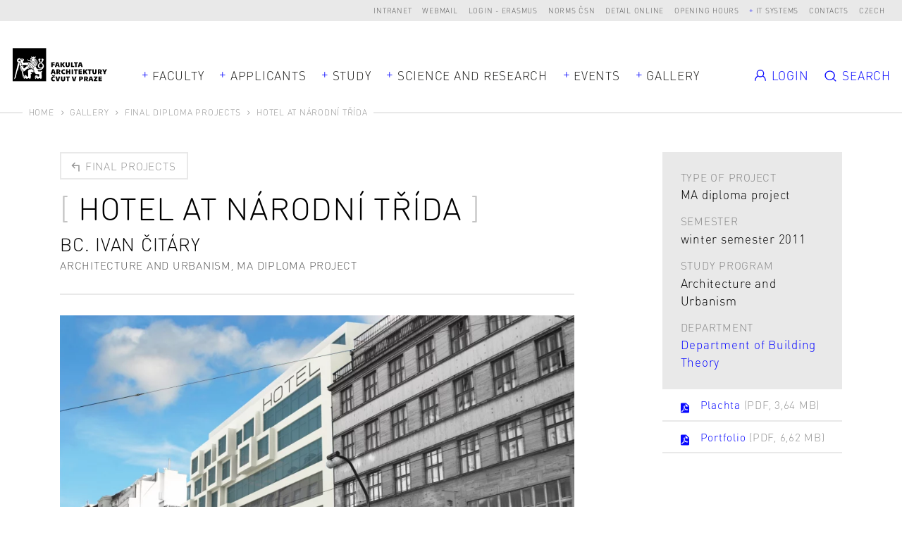

--- FILE ---
content_type: text/html; charset=UTF-8
request_url: https://www.fa.cvut.cz/en/gallery/diploma-projects/5291-hotel-at-narodni-trida
body_size: 8512
content:
<!DOCTYPE html>
<!--[if lt IE 8 ]><html lang="en" class="no-js ie ie7"> <![endif]-->
<!--[if lt IE 9 ]><html lang="en" class="no-js ie ie8"> <![endif]-->
<!--[if lt IE 10 ]><html lang="en" class="no-js ie ie9"> <![endif]-->
<!--[if (gte IE 10)|!(IE)]><!--><html lang="en"> <!--<![endif]-->
	<head>

		<!-- META -->
		<title>HOTEL  AT NÁRODNÍ TŘÍDA - FA ČVUT</title><meta name="viewport" content="width=device-width,initial-scale=1" />
<meta http-equiv="x-ua-compatible" content="ie=edge" />
<meta name="author" content="portadesign.cz" />
<meta property="twitter:card" content="summary_large_image" />
<meta property="og:url" content="https://www.fa.cvut.cz/en/gallery/diploma-projects/5291-hotel-at-narodni-trida" />
<meta property="og:title" content="Final diploma projects" />
<meta property="twitter:title" content="Final diploma projects" />
<meta property="og:description" content="label_official_web_presentation" />
<meta property="twitter:description" content="label_official_web_presentation" />

		<!-- CSS -->
		<link href="/cache-buster-1737625475/static/css/styles.css" media="screen" rel="stylesheet" type="text/css" />
		<link rel="apple-touch-icon" sizes="180x180" href="/static/images/favicon/apple-touch-icon.png">
		<link rel="icon" type="image/png" sizes="32x32" href="/static/images/favicon/favicon-32x32.png">
		<link rel="icon" type="image/png" sizes="16x16" href="/static/images/favicon/favicon-16x16.png">
		<link rel="manifest" href="/static/images/favicon/site.webmanifest">
		<link rel="mask-icon" href="/static/images/favicon/safari-pinned-tab.svg" color="#000000">
		<link rel="shortcut icon" href="/static/images/favicon/favicon.ico">
		<meta name="msapplication-TileColor" content="#000000">
		<meta name="msapplication-config" content="/static/images/favicon/browserconfig.xml">
		<meta name="theme-color" content="#000000">
	
<!-- Google Tag Manager -->
<script>
    window.dataLayer = window.dataLayer || [];
    function gtag() { window.dataLayer.push(arguments); }
    gtag('consent', 'default', {
        'ad_storage': 'denied',
        'analytics_storage': 'denied',
        'wait_for_update': 500
    });
</script>

<script>(function(w,d,s,l,i){w[l]=w[l]||[];w[l].push({'gtm.start':
new Date().getTime(),event:'gtm.js'});var f=d.getElementsByTagName(s)[0],
j=d.createElement(s),dl=l!='dataLayer'?'&l='+l:'';j.async=true;j.src=
'https://www.googletagmanager.com/gtm.js?id='+i+dl;f.parentNode.insertBefore(j,f);
})(window,document,'script','dataLayer','GTM-K2FQFQK');</script>
<!-- End Google Tag Manager -->
</head>
	<body>


<!-- Google Tag Manager (noscript) -->
<noscript><iframe src="https://www.googletagmanager.com/ns.html?id=GTM-K2FQFQK"
height="0" width="0" style="display:none;visibility:hidden"></iframe></noscript>
<!-- End Google Tag Manager (noscript) -->

		<div id="flash-messages">
			<div class="container">
		</div>
		</div>

		


		<header>
	<div class="top-nav">
		<div class="container-fluid">
			<div class="row">
				<div class="col-12">
					<ul class="dropdown-trigs-wrap">
						

			
			<li>
			<a href="https://intranet.fa.cvut.cz" title="Intranet" target="_blank">Intranet</a>
		</li>
			<li>
			<a href="https://outlook.office365.com" title="Webmail" target="_blank">Webmail</a>
		</li>
			<li>
			<a href="/login-erasmus" title="Login - Erasmus" target="_self">Login - Erasmus</a>
		</li>
			<li>
			<a href="https://csnonlinefirmy.agentura-cas.cz/shibboleth" title="Norms ČSN" target="_blank">Norms ČSN</a>
		</li>
			<li>
			<a href="http://knihovna.cvut.cz/katalogy-a-databaze/prehled-databazi/katalog-informacnich-zdroju#detail-inspiration" title="Detail online" target="_blank">Detail online</a>
		</li>
			<li>
			<a href="/en/faculty/for-employees/opening-hours" title="Opening hours" target="_blank">Opening hours</a>
		</li>
				<li>
			<a class="dropdown-trig" data-dropdown="dalsi-dropdown" href="javascript:void(0);" title="IT systems" target="_self">IT systems</a>
			<div class="dropdown" id="dalsi-dropdown">
				<ul class="dropdown-nav">
											<li>
							<a href="https://kos.cvut.cz/" title="KOS" target="_blank">KOS</a>
						</li>
											<li>
							<a href="https://moodle-vyuka.cvut.cz/" title="Moodle" target="_blank">Moodle</a>
						</li>
											<li>
							<a href="https://usermap.cvut.cz" title="Usermap" target="_blank">Usermap</a>
						</li>
											<li>
							<a href="https://www.ruv.cz/app/" title="RUV" target="_blank">RUV</a>
						</li>
											<li>
							<a href="https://rezervace.fa.cvut.cz" title="Reservation" target="_blank">Reservation</a>
						</li>
											<li>
							<a href="https://v3s.cvut.cz" title="V3S" target="_blank">V3S</a>
						</li>
									</ul>
			</div>
		</li>
	

						<li>
	<a href="/en/contacts" title="Contacts" target="_self">Contacts</a>
</li>
<li><a href="/cs/galerie/diplomove-prace/5291-hotel-na-narodni-tride" title="Czech" target="_self">Czech</a></li>
<!-- PORTA DEFAULT LANGUAGE SWITCH MARKUP
<div class="lng">
	<ul>
			</ul>
</div>
-->
					</ul>
				</div>
			</div>
		</div>
	</div>
	<div class="header">
		<a href="/en" title="about" target="_self">
			<img src="/static/images/logo-facvut.svg" class="logo" alt="FA ČVUT">
		</a>
		<div class="container">
			<div class="row align-items-center">
				<div class="col-12 mobile-nav-wrap">
					
		<nav class="main-nav dropdown-trigs-wrap" role="navigation">
		<ul class="main-nav-list">
							<li class="dropdown-relative">
					<a href="javascript:void(0);" title="Faculty" target="_self" class="dropdown-trig" data-dropdown="fakulta-dropdown">Faculty</a>
					<div class="dropdown dropdown-wide dropdown-simple dropdown-center" id="fakulta-dropdown">
						<div class="dropdown-cols">
							<div class="dropdown-col">
								<ul class="dropdown-nav">
																			<li>
											<a href="/en/faculty/about-faculty" title="About the Faculty" target="_self">About the Faculty</a>
										</li>
																			<li>
											<a href="/en/faculty/people" title="People" target="_self">People</a>
										</li>
																			<li>
											<a href="/en/faculty/organisational-structure" title="Organisational Structure" target="_self">Organisational Structure</a>
										</li>
																			<li>
											<a href="/en/faculty/departments" title="Departments" target="_self">Departments</a>
										</li>
																			<li>
											<a href="/en/faculty/official-notice-board" title="Official Notice Board" target="_self">Official Notice Board</a>
										</li>
																			<li>
											<a href="/en/faculty/equal-fa" title="FA equal to all" target="_self">FA equal to all</a>
										</li>
																			<li>
											<a href="/en/faculty/for-employees" title=" For employees" target="_self"> For employees</a>
										</li>
																			<li>
											<a href="/en/faculty/alumni" title="Alumni" target="_self">Alumni</a>
										</li>
																			<li>
											<a href="/en/faculty/faq" title="FAQ" target="_self">FAQ</a>
										</li>
																	</ul>
							</div>
						</div>
					</div>
				</li>
										<li>
					<a href="javascript:void(0);" title="Applicants" target="_self" class="dropdown-trig" data-dropdown="uchazeci-dropdown">Applicants</a>
					<div class="dropdown dropdown-full-width" id="uchazeci-dropdown">
						<div class="dropdown-cols">
																																<div class="dropdown-col dropdown-col-bg">
										<p class="dropdown-head subdropdown-trig" data-dropdown="uchazeci-0-dropdown">
	Admission</p>
<ul class="dropdown-nav subdropdown" id="uchazeci-0-dropdown">
					<li>
			<a href="/en/applicants/admission/application-form" title="Application form" target="_self">Application form</a>
		</li>
					<li>
			<a href="/en/applicants/admission/admission-procedure" title="Admission procedure" target="_self">Admission procedure</a>
		</li>
					<li>
			<a href="/en/applicants/admission/open-house-days" title="Open House Days" target="_self">Open House Days</a>
		</li>
					<li>
			<a href="/en/applicants/admission/tuition-fees" title="Tuition Fees" target="_self">Tuition Fees</a>
		</li>
					<li>
			<a href="/en/applicants/admission/health-insurance" title="Health Insurance" target="_self">Health Insurance</a>
		</li>
					<li>
			<a href="/en/applicants/admission/scholarships" title="Scholarships" target="_self">Scholarships</a>
		</li>
					<li>
			<a href="/en/applicants/admission/special-needs-students" title="Special Needs Students" target="_self">Special Needs Students</a>
		</li>
					<li>
			<a href="/en/applicants/admission/master-s-degrees" title="Master’s degrees" target="_self">Master’s degrees</a>
		</li>
	</ul>
									</div>
																																								<div class="dropdown-col">
										<p class="dropdown-head subdropdown-trig" data-dropdown="uchazeci-1-dropdown">
	Why Choose FA</p>
<ul class="dropdown-nav subdropdown" id="uchazeci-1-dropdown">
					<li>
			<a href="/en/applicants/why-choose-fa/get-to-know-the-fa" title="Get to Know the FA" target="_self">Get to Know the FA</a>
		</li>
					<li>
			<a href="/en/applicants/why-choose-fa/studying-at-the-fa" title="Studying at the FA" target="_self">Studying at the FA</a>
		</li>
					<li>
			<a href="/en/applicants/why-choose-fa/graduate-employment" title="Graduate Employment" target="_self">Graduate Employment</a>
		</li>
					<li>
			<a href="/en/applicants/why-choose-fa/student-life" title="Student Life" target="_self">Student Life</a>
		</li>
					<li>
			<a href="/en/applicants/why-choose-fa/in-your-own-words" title="In Your Own Words" target="_self">In Your Own Words</a>
		</li>
					<li>
			<a href="/en/applicants/why-choose-fa/international-student-club" title="International Student Club" target="_self">International Student Club</a>
		</li>
	</ul>
									</div>
																														<div class="dropdown-col dropdown-col-wrap">
																													<div class="dropdown-col">
																							<p class="dropdown-head subdropdown-trig" data-dropdown="uchazeci-2-dropdown">
	Ph.D. Degrees</p>
<ul class="dropdown-nav subdropdown" id="uchazeci-2-dropdown">
					<li>
			<a href="/en/applicants/phd-degrees/architecture-and-urbannism-phd-" title="Architecture and Urbanism (Ph.D.)" target="_self">Architecture and Urbanism (Ph.D.)</a>
		</li>
					<li>
			<a href="/en/applicants/phd-degrees/smart-cities" title="Smart cities (Ph.D.)" target="_self">Smart cities (Ph.D.)</a>
		</li>
	</ul>
																					</div>
																													<div class="dropdown-col">
																							<p class="dropdown-head subdropdown-trig" data-dropdown="uchazeci-3-dropdown">
	Lifelong Learning</p>
<ul class="dropdown-nav subdropdown" id="uchazeci-3-dropdown">
					<li>
			<a href="/en/applicants/lifelong-learning/list-of-courses" title="List of Courses" target="_self">List of Courses</a>
		</li>
	</ul>
																					</div>
																	</div>
																				</div>
					</div>
				</li>
										<li>
					<a href="javascript:void(0);" title="Study" target="_self" class="dropdown-trig" data-dropdown="studium-dropdown">Study</a>
					<div class="dropdown dropdown-study dropdown-full-width " id="studium-dropdown">
						<div class="dropdown-cols">
																																<div class="dropdown-col dropdown-col-bg">
										<p class="dropdown-head subdropdown-trig" data-dropdown="studium-0-dropdown">
	General</p>
<ul class="dropdown-nav subdropdown" id="studium-0-dropdown">
					<li>
			<a href="/en/study/general/academic-calendar" title="Academic Calendar" target="_self">Academic Calendar</a>
		</li>
					<li>
			<a href="/en/study/general/international-students" title="International Students" target="_self">International Students</a>
		</li>
					<li>
			<a href="/en/study/general/doctoral-degree" title="Doctoral Students" target="_self">Doctoral Students</a>
		</li>
					<li>
			<a href="/en/study/general/international-office" title="International Office" target="_self">International Office</a>
		</li>
					<li>
			<a href="/en/study/general/study-plans" title="Study plans" target="_self">Study plans</a>
		</li>
					<li>
			<a href="/en/study/general/study-regulations" title="Study Regulations" target="_self">Study Regulations</a>
		</li>
					<li>
			<a href="/en/study/general/faq" title="FAQ" target="_self">FAQ</a>
		</li>
					<li>
			<a href="/en/study/general/study-guide" title="Study Guides" target="_self">Study Guides</a>
		</li>
					<li>
			<a href="/en/study/general/study-abroad" title="Study Abroad" target="_self">Study Abroad</a>
		</li>
					<li>
			<a href="/en/study/general/scholarships" title="Scholarships" target="_self">Scholarships</a>
		</li>
					<li>
			<a href="/en/study/general/lifelong-learning" title="Lifelong Learning" target="_self">Lifelong Learning</a>
		</li>
					<li>
			<a href="/en/study/general/lecture-recordings" title="Lecture Recordings" target="_self">Lecture Recordings</a>
		</li>
	</ul>
									</div>
																																								<div class="dropdown-col">
										<p class="dropdown-head subdropdown-trig" data-dropdown="studium-1-dropdown">
	Architecture and Urbanism</p>
<ul class="dropdown-nav subdropdown" id="studium-1-dropdown">
					<li>
			<a href="/en/study/architecture-and-urbanism/timetables" title="Timetables" target="_self">Timetables</a>
		</li>
					<li>
			<a href="/en/study/architecture-and-urbanism/study-plan" title="Study Plan" target="_self">Study Plan</a>
		</li>
					<li>
			<a href="/en/study/architecture-and-urbanism/courses" title="Courses" target="_self">Courses</a>
		</li>
					<li>
			<a href="/en/study/architecture-and-urbanism/studios" title="Studios" target="_self">Studios</a>
		</li>
					<li>
			<a href="/en/study/architecture-and-urbanism/state-exam" title="State Exam" target="_self">State Exam</a>
		</li>
					<li>
			<a href="/en/study/architecture-and-urbanism/control-test-of-ba-knowledge" title="Control test of BA knowledge" target="_self">Control test of BA knowledge</a>
		</li>
	</ul>
									</div>
																																								<div class="dropdown-col">
										<p class="dropdown-head subdropdown-trig" data-dropdown="studium-2-dropdown">
	Design</p>
<ul class="dropdown-nav subdropdown" id="studium-2-dropdown">
					<li>
			<a href="/en/study/design/timetables" title="Timetables" target="_self">Timetables</a>
		</li>
					<li>
			<a href="/en/study/design/study-plan" title="Study Plan" target="_self">Study Plan</a>
		</li>
					<li>
			<a href="/en/study/design/courses" title="Courses" target="_self">Courses</a>
		</li>
					<li>
			<a href="/en/study/design/studios" title="Studios" target="_self">Studios</a>
		</li>
					<li>
			<a href="/en/study/design/state-exam" title="State Exam" target="_self">State Exam</a>
		</li>
	</ul>
									</div>
																																								<div class="dropdown-col">
										<p class="dropdown-head subdropdown-trig" data-dropdown="studium-3-dropdown">
	Landscape Architecture</p>
<ul class="dropdown-nav subdropdown" id="studium-3-dropdown">
					<li>
			<a href="/en/study/landscape-architecture/timetables" title="Timetables" target="_self">Timetables</a>
		</li>
					<li>
			<a href="/en/study/landscape-architecture/study-plan" title="Study Plan" target="_self">Study Plan</a>
		</li>
					<li>
			<a href="/en/study/landscape-architecture/courses" title="Courses" target="_self">Courses</a>
		</li>
					<li>
			<a href="/en/study/landscape-architecture/studios" title="Studios" target="_self">Studios</a>
		</li>
					<li>
			<a href="/en/study/landscape-architecture/state-exam" title="State Exam" target="_self">State Exam</a>
		</li>
	</ul>
									</div>
																					</div>
					</div>
				</li>
										<li class="dropdown-relative">
					<a href="javascript:void(0);" title="Science and Research" target="_self" class="dropdown-trig" data-dropdown="vyzkum-dropdown">Science and Research</a>
					<div class="dropdown dropdown-wide dropdown-simple" id="vyzkum-dropdown">
						<div class="dropdown-cols">
							<div class="dropdown-col">
								<ul class="dropdown-nav">
																			<li>
											<a href="/en/science-and-research/research-at-the-fa" title="Research at the FA" target="_self">Research at the FA</a>
										</li>
																			<li>
											<a href="/en/science-and-research/research-areas" title="Research Areas" target="_self">Research Areas</a>
										</li>
																			<li>
											<a href="/en/science-and-research/research-projects" title="Research Projects" target="_self">Research Projects</a>
										</li>
																			<li>
											<a href="/en/science-and-research/publications" title="Publications" target="_self">Publications</a>
										</li>
																			<li>
											<a href="/en/science-and-research/phd-programmes" title="Ph.D. programmes" target="_self">Ph.D. programmes</a>
										</li>
																			<li>
											<a href="/en/science-and-research/research-support" title="Support for Science, Research and Artistic Activities" target="_self">Support for Science, Research and Artistic Activities</a>
										</li>
																			<li>
											<a href="/en/science-and-research/cooperation" title="Cooperation" target="_self">Cooperation</a>
										</li>
																			<li>
											<a href="/en/science-and-research/development" title="Development, Construction and Grants" target="_self">Development, Construction and Grants</a>
										</li>
																	</ul>
							</div>
						</div>
					</div>
				</li>
										<li>
					<a href="javascript:void(0);" title="Events" target="_self" class="dropdown-trig" data-dropdown="aktualne-dropdown">Events</a>
					<div class="dropdown dropdown-full-width" id="aktualne-dropdown">
						<div class="dropdown-cols">
							<div class="dropdown-col dropdown-col-bg mobile-nav-hidden">
								<p class="dropdown-head subdropdown-trig" data-dropdown="news-dropdown">
	Summary</p>
<ul class="dropdown-nav subdropdown" id="news-dropdown">
					<li>
			<a href="/en/events/agenda" title="Agenda" target="_self">Agenda</a>
		</li>
					<li>
			<a href="/en/events/news" title="News" target="_self">News</a>
		</li>
					<li>
			<a href="/en/events/references" title="References" target="_self">References</a>
		</li>
					<li>
			<a href="/en/events/interviews" title="Interviews" target="_self">Interviews</a>
		</li>
	</ul>
							</div>
															<div class="dropdown-col mobile-nav-hidden">
									<p class="dropdown-head mobile-nav-link-wrap">
										<a href="javascript:void(0);" title="" target="_self" class="mobile-nav-link">Upcoming events</a>
									</p>
									<ul class="dropdown-nav dropdown-events events">
																					<li>
																			<div class="item-inner">
									<div class="item-img">
						<img width="105" height="105" alt="" src="/aktualne/harmonogram/image-thumb__17284__EventPreviewImage/fa_harmonogram_piktogram_10_obhajoba.webp" srcset="/aktualne/harmonogram/image-thumb__17284__EventPreviewImage/fa_harmonogram_piktogram_10_obhajoba.webp 1x, /aktualne/harmonogram/image-thumb__17284__EventPreviewImage/fa_harmonogram_piktogram_10_obhajoba@2x.webp 2x" />					</div>
								<p class="item-date">Mo 19/1 - 23/1/2026</p>
				<a rel="events-header" href="#event-114265" class="item-link modal-event-trigger" target="_self" data-url="/en/events/agenda/114265-ph-d-dissertation-defense-and-state-doctoral-exam" data-title="Ph.D. Dissertation defense and State doctoral exam">
					<h3 class="item-title item-title-hl">
						<span>Ph.D. Dissertation defense and State doctoral exam</span>
					</h3>
				</a>
													<div class="item-labels">
													<a href="" title="Academic Calendar" target="_self" class="item-label">Academic Calendar</a>
											</div>
							</div>
			
			<div class="modal-box modal-event" id="event-114265">
		<div class="modal-content">
			<div class="modal-event-head">
									<div class="modal-event-date">
						<p class="modal-event-title">
							When						</p>
						<p>
							Mo 19/1 - 23/1/2026						</p>
					</div>
																	<div class="modal-event-categories">
													<a  href="" title="Academic Calendar" target="_self" class="item-label">Academic Calendar</a>
											</div>
							</div>
			<div class="modal-event-text">
									<div class="modal-event-img">
						<img width="105" height="105" alt="" src="/aktualne/harmonogram/image-thumb__17284__EventPreviewImage/fa_harmonogram_piktogram_10_obhajoba.webp" srcset="/aktualne/harmonogram/image-thumb__17284__EventPreviewImage/fa_harmonogram_piktogram_10_obhajoba.webp 1x, /aktualne/harmonogram/image-thumb__17284__EventPreviewImage/fa_harmonogram_piktogram_10_obhajoba@2x.webp 2x" />					</div>
								<h2 class="h3 head-brackets">Ph.D. Dissertation defense and State doctoral exam</h2>
				<div class="entry">
									</div>
							</div>
			<div class="modal-event-footer">
				<div class="entry">
					<ul>
												<li><a href="https://calendar.google.com/calendar/r/eventedit?text=Ph.D. Dissertation defense and State doctoral exam&dates=20260118T230000Z/20260122T230000Z&details=&location=" target="_blank">Add to the Google calendar</a></li>
																		<li><a href="https://www.fa.cvut.cz/en/account/student/studios-application/export/event/114265" target="_blank">Download</a></li>
											</ul>
				</div>
			</div>
		</div>
	</div>

											</li>
																					<li>
																			<div class="item-inner">
									<div class="item-img">
						<img width="105" height="105" alt="" src="/aktualne/harmonogram/image-thumb__17290__EventPreviewImage/fa_harmonogram_piktogram_13_kontrolakreditu.webp" srcset="/aktualne/harmonogram/image-thumb__17290__EventPreviewImage/fa_harmonogram_piktogram_13_kontrolakreditu.webp 1x, /aktualne/harmonogram/image-thumb__17290__EventPreviewImage/fa_harmonogram_piktogram_13_kontrolakreditu@2x.webp 2x" />					</div>
								<p class="item-date">Mo 19/1 - 23/1/2026</p>
				<a rel="events-header" href="#event-114266" class="item-link modal-event-trigger" target="_self" data-url="/en/events/agenda/114266-checking-the-conditions-for-qualification-for-dp-defense" data-title="Checking the conditions for qualification for DP defense ">
					<h3 class="item-title item-title-hl">
						<span>Checking the conditions for qualification for DP defense </span>
					</h3>
				</a>
											</div>
			
			<div class="modal-box modal-event" id="event-114266">
		<div class="modal-content">
			<div class="modal-event-head">
									<div class="modal-event-date">
						<p class="modal-event-title">
							When						</p>
						<p>
							Mo 19/1 - 23/1/2026						</p>
					</div>
															</div>
			<div class="modal-event-text">
									<div class="modal-event-img">
						<img width="105" height="105" alt="" src="/aktualne/harmonogram/image-thumb__17290__EventPreviewImage/fa_harmonogram_piktogram_13_kontrolakreditu.webp" srcset="/aktualne/harmonogram/image-thumb__17290__EventPreviewImage/fa_harmonogram_piktogram_13_kontrolakreditu.webp 1x, /aktualne/harmonogram/image-thumb__17290__EventPreviewImage/fa_harmonogram_piktogram_13_kontrolakreditu@2x.webp 2x" />					</div>
								<h2 class="h3 head-brackets">Checking the conditions for qualification for DP defense </h2>
				<div class="entry">
					<p>Until 19. 1. students will close their study plans in KOS</p>
				</div>
							</div>
			<div class="modal-event-footer">
				<div class="entry">
					<ul>
												<li><a href="https://calendar.google.com/calendar/r/eventedit?text=Checking the conditions for qualification for DP defense &dates=20260118T230000Z/20260122T230000Z&details=&location=" target="_blank">Add to the Google calendar</a></li>
																		<li><a href="https://www.fa.cvut.cz/en/account/student/studios-application/export/event/114266" target="_blank">Download</a></li>
											</ul>
				</div>
			</div>
		</div>
	</div>

											</li>
																			</ul>
								</div>
													</div>
						<div class="desktop-nav-hidden">
															<div class="dropdown-col mobile-nav-link-wrap">
									<a href="/en/events/agenda" title="Agenda" target="_self" class="mobile-nav-link">Agenda</a>
								</div>
															<div class="dropdown-col mobile-nav-link-wrap">
									<a href="/en/events/news" title="News" target="_self" class="mobile-nav-link">News</a>
								</div>
															<div class="dropdown-col mobile-nav-link-wrap">
									<a href="/en/events/references" title="References" target="_self" class="mobile-nav-link">References</a>
								</div>
															<div class="dropdown-col mobile-nav-link-wrap">
									<a href="/en/events/interviews" title="Interviews" target="_self" class="mobile-nav-link">Interviews</a>
								</div>
													</div>
					</div>
				</li>
													<li>
					<a href="javascript:void(0);" title="Galerie" target="_self" class="dropdown-trig" data-dropdown="galerie-dropdown">Gallery</a>
					<div class="dropdown dropdown-full-width" id="galerie-dropdown">
						<div class="dropdown-cols dropdown-cols-3">
							<div class="dropdown-col dropdown-col-bg dropdown-col-mobile-flat">
								<p class="dropdown-head subdropdown-trig" data-dropdown="gallery-dropdown">
	Gallery</p>
<ul class="dropdown-nav subdropdown" id="gallery-dropdown">
					<li>
			<a href="/en/gallery/diploma-projects" title="Final diploma projects" target="_self">Final diploma projects</a>
		</li>
					<li>
			<a href="/en/gallery/studio-projects" title="Studio Projects" target="_self">Studio Projects</a>
		</li>
					<li>
			<a href="/en/gallery/zan-projects" title="ZAN projects" target="_self">ZAN projects</a>
		</li>
					<li>
			<a href="/en/gallery/erasmus-exhibition" title="Erasmus Exhibition" target="_self">Erasmus Exhibition</a>
		</li>
					<li>
			<a href="/en/gallery/competitions" title="Competitions" target="_self">Competitions</a>
		</li>
					<li>
			<a href="/en/gallery/life-of-fa" title="Life of FA" target="_self">Life of FA</a>
		</li>
	</ul>
							</div>
															<div class="dropdown-col dropdown-col-border mobile-nav-hidden">
									<p class="dropdown-head">
										<a href="/en/gallery/diploma-projects" title="Diplomové práce" target="_self" class="mobile-nav-link">Final projects</a>
									</p>
									<ul class="dropdown-nav subdropdown projects dropdown-projects">
																					<li>
															<a href="/en/gallery/diploma-projects/45282-community-center-in-bilina" class="item-inner project-inner project-image">
							<div class="project-img">
					<img width="242" height="180" alt="" src="/galerie/diplomove-prace/2022-1-lucie-komunitni-centrum-bilina-98607/image-thumb__151462__MainNavProjectImage/f5-bp-2022-bielakova-lucie-priloha-bielakova-lucie_bakalarska-prace_vizualizace-kavarny.webp" srcset="/galerie/diplomove-prace/2022-1-lucie-komunitni-centrum-bilina-98607/image-thumb__151462__MainNavProjectImage/f5-bp-2022-bielakova-lucie-priloha-bielakova-lucie_bakalarska-prace_vizualizace-kavarny.webp 1x, /galerie/diplomove-prace/2022-1-lucie-komunitni-centrum-bilina-98607/image-thumb__151462__MainNavProjectImage/f5-bp-2022-bielakova-lucie-priloha-bielakova-lucie_bakalarska-prace_vizualizace-kavarny@2x.webp 2x" />											</div>
						<div class="project-text">
									<p class="project-date">BC / LS 2022</p>
								<h3 class="project-title">
					<span>Community Center in Bílina</span>
				</h3>
													<p class="project-author m-b-0">Bielaková Lucie</p>
											</div>
		</a>
												</li>
																			</ul>
								</div>
																						<div class="dropdown-col mobile-nav-hidden">
									<p class="dropdown-head">
										<a href="/en/gallery/studio-projects" title="Ateliérové práce" target="_self" class="mobile-nav-link">Studio projects</a>
									</p>
									<ul class="dropdown-nav subdropdown projects dropdown-projects">
																					<li>
															<a href="/en/gallery/studio-projects/110656-student-culture-centre" class="item-inner project-inner project-image">
							<div class="project-img">
					<img width="242" height="180" alt="" src="/galerie/atelierove-prace/2025/rohova-studentske-centrum-kultury-2025-05-29-22-31-18/image-thumb__278779__MainNavProjectImage/image_bbe43b0e108a4532b4ca537539645ea2_untitled_artwork-18_compressed_page-0001-1-.webp" srcset="/galerie/atelierove-prace/2025/rohova-studentske-centrum-kultury-2025-05-29-22-31-18/image-thumb__278779__MainNavProjectImage/image_bbe43b0e108a4532b4ca537539645ea2_untitled_artwork-18_compressed_page-0001-1-.webp 1x, /galerie/atelierove-prace/2025/rohova-studentske-centrum-kultury-2025-05-29-22-31-18/image-thumb__278779__MainNavProjectImage/image_bbe43b0e108a4532b4ca537539645ea2_untitled_artwork-18_compressed_page-0001-1-@2x.webp 2x" />											</div>
						<div class="project-text">
								<h3 class="project-title">
					<span>STUDENT CULTURE CENTRE</span>
				</h3>
																							<p class="project-author m-b-0">Lucie Rohová, Julia Boháľová</p>
																<p class="project-author m-b-0">2nd year of bachelor study</p>
												</div>
		</a>
												</li>
																			</ul>
								</div>
																						<div class="dropdown-col mobile-nav-hidden">
									<p class="dropdown-head mobile-nav-hidden">
										<a href="/en/gallery/life-of-fa" title="Life of FA" target="_self" class="mobile-nav-link">Life of FA</a>
									</p>
									<ul class="dropdown-nav subdropdown projects dropdown-projects">
																					<li>
													<a href="/en/gallery/life-of-fa/89055-dean-s-award-2024" class="item-inner project-inner project-image">
					<div class="project-img">
				<img width="242" height="180" alt="" src="/galerie/ze-zivota-fa/2024/241121_cena-dekana/image-thumb__235508__MainNavProjectImage/20241121_095_cvut-vic-ryszawy.webp" srcset="/galerie/ze-zivota-fa/2024/241121_cena-dekana/image-thumb__235508__MainNavProjectImage/20241121_095_cvut-vic-ryszawy.webp 1x, /galerie/ze-zivota-fa/2024/241121_cena-dekana/image-thumb__235508__MainNavProjectImage/20241121_095_cvut-vic-ryszawy@2x.webp 2x" />			</div>
				<div class="project-text">
			<h3 class="project-title item-title-hl">
				<span>Dean's Award 2024</span>
			</h3>

					</div>
	</a>
											</li>
																			</ul>
								</div>
													</div>
					</div>
				</li>
					</ul>
	</nav>


					<ul class="mobile-nav m-t-1">
						<li>
	<a href="/en/contacts" title="Contacts" target="_self">Contacts</a>
</li>
<li><a href="/cs/galerie/diplomove-prace/5291-hotel-na-narodni-tride" title="Czech" target="_self">Czech</a></li>
<!-- PORTA DEFAULT LANGUAGE SWITCH MARKUP
<div class="lng">
	<ul>
			</ul>
</div>
-->
					</ul>
					<ul class="mobile-nav">
						

			
			<li>
			<a href="https://intranet.fa.cvut.cz" title="Intranet" target="_blank">Intranet</a>
		</li>
			<li>
			<a href="https://outlook.office365.com" title="Webmail" target="_blank">Webmail</a>
		</li>
			<li>
			<a href="/login-erasmus" title="Login - Erasmus" target="_self">Login - Erasmus</a>
		</li>
			<li>
			<a href="https://csnonlinefirmy.agentura-cas.cz/shibboleth" title="Norms ČSN" target="_blank">Norms ČSN</a>
		</li>
			<li>
			<a href="http://knihovna.cvut.cz/katalogy-a-databaze/prehled-databazi/katalog-informacnich-zdroju#detail-inspiration" title="Detail online" target="_blank">Detail online</a>
		</li>
			<li>
			<a href="/en/faculty/for-employees/opening-hours" title="Opening hours" target="_blank">Opening hours</a>
		</li>
							<li>
				<a href="https://kos.cvut.cz/" title="KOS" target="_blank">KOS</a>
			</li>
					<li>
				<a href="https://moodle-vyuka.cvut.cz/" title="Moodle" target="_blank">Moodle</a>
			</li>
					<li>
				<a href="https://usermap.cvut.cz" title="Usermap" target="_blank">Usermap</a>
			</li>
					<li>
				<a href="https://www.ruv.cz/app/" title="RUV" target="_blank">RUV</a>
			</li>
					<li>
				<a href="https://rezervace.fa.cvut.cz" title="Reservation" target="_blank">Reservation</a>
			</li>
					<li>
				<a href="https://v3s.cvut.cz" title="V3S" target="_blank">V3S</a>
			</li>
			

					</ul>
				</div>
			</div>
		</div>
		<div class="secondary-nav-wrapper">
			
<ul class="secondary-nav dropdown-trigs-wrap">
	<li>
					<a href="/login" class="secondary-nav-item">
				<svg class="icon icon-user">
					<use xlink:href="/static/svg/svg-sprite.svg#icon-user"/>
				</svg>
				<span class="secondary-nav-item-text">Login</span>
			</a>
					</li>
			<li>
			<a href="javascript:void(0);" class="secondary-nav-trigger dropdown-trig" data-dropdown="vyhledavani-dropdown">
				<svg class="icon icon-search">
					<use xlink:href="/static/svg/svg-sprite.svg#icon-search"/>
				</svg>
				<span class="secondary-nav-trigger-text">Search</span>
			</a>
			<div class="dropdown" id="vyhledavani-dropdown">
				
<form name="search_form" method="get" class="form-search" novalidate="1" action="https://www.fa.cvut.cz/en/search-results"><input type="hidden" id="search_form_page" name="search_form[page]" value="1" /><div class="form-search-input-wrapper">
	<input type="search" id="search_form_query" name="search_form[query]" required="required" class="form-search-input text typeahead" placeholder="search term" /></div>
<button type="submit" id="search_form_search" name="search_form[search]" class="btn btn-search btn-small">Search</button></form>			</div>
		</li>
		<li>
		<a href="javascript:void(0);" class="menu-trigger" title="Menu" target="_self">
			<svg class="icon icon-menu">
				<use xlink:href="/static/svg/svg-sprite.svg#icon-menu"/>
			</svg>
			<svg class="icon icon-close">
				<use xlink:href="/static/svg/svg-sprite.svg#icon-close"/>
			</svg>
		</a>
	</li>
</ul>
		</div>
	</div>
</header>

			<div class="breadcrumbs">
		<div class="container-fluid">
			<div class="row">
				<div class="col-12">
					<ul>
																					<li>
									<a href="/en" title="Home" target="_self">Home</a>
								</li>
																												<li>
									<a href="/en/gallery" title="Gallery" target="_self">Gallery</a>
								</li>
																												<li>
									<a href="/en/gallery/diploma-projects" title="Final diploma projects" target="_self">Final diploma projects</a>
								</li>
																												<li>HOTEL  AT NÁRODNÍ TŘÍDA</li>
																		</ul>
				</div>
			</div>
		</div>
	</div>

		


		
<main class="content">
	<section class="block block-first">
		<div class="container">
			<div class="row">
				<div class="col-lg-8">
					<a href="/en/gallery/diploma-projects" class="btn btn-nav-back m-b-0-75" title="Final projects" target="_self">
						<svg class="icon icon-back">
							<use xlink:href="/static/svg/svg-sprite.svg#icon-back"/>
						</svg>
						Final projects					</a>
					<div class="head-set head-set-h1 head-set-border">
						<h1 class="head-brackets head">HOTEL  AT NÁRODNÍ TŘÍDA</h1>
						<p class="subhead publication-detail-authors">
							Bc. Ivan Čitáry						</p>
																				<p class="subhead subhead-2 subhead-gray">Architecture and Urbanism, MA diploma project</p>
											</div>

											<div class="m-b-2">
							<img width="894" height="596" alt="" src="/galerie/diplomove-prace/2011-0-citary-hotel-na-narodni-tride-4f310fb550165327120459cd/image-thumb__3189__GalleryPhotoImage/zakres3.webp" srcset="/galerie/diplomove-prace/2011-0-citary-hotel-na-narodni-tride-4f310fb550165327120459cd/image-thumb__3189__GalleryPhotoImage/zakres3.webp 1x, /galerie/diplomove-prace/2011-0-citary-hotel-na-narodni-tride-4f310fb550165327120459cd/image-thumb__3189__GalleryPhotoImage/zakres3@2x.webp 2x" />						</div>
					
										
											<h2 class="h3 head-brackets">Annotation</h2>
					
											<div class="entry m-b-1-75">
							THE SUBJECT BEEN ENTERED IS DESIGN OF FIVE STAR HOTEL WITH FACILITIES FOR CONFERENCES. HOTEL WILL BE SITUATED ON PARCELS WHICH WERE RELEASED AFTER TEARING DOWN TWO HOUSES ( PARCELING NUMBER 136-II AND 137-II )						</div>
									</div>
				<div class="col-xl-3 offset-xl-1 col-lg-4 offset-lg-0">
											<div class="side-box">
					<div class="box-bg m-b-0">
																			<div class="box-item">
							<h3 class="box-head">Type of project</h3>
																							MA diploma project																					</div>
																				<div class="box-item">
							<h3 class="box-head">semester</h3>
																							winter semester 2011																					</div>
																				<div class="box-item">
							<h3 class="box-head">Study program</h3>
																							Architecture and Urbanism																					</div>
																				<div class="box-item">
							<h3 class="box-head">department</h3>
																							<a href="/en/faculty/organisational-structure/institutes/30-department-of-building-theory">Department of Building Theory</a>																					</div>
												</div>
					</div>
					<div class="side-btns">
																																<a href="/galerie/diplomove-prace/2011-0-citary-hotel-na-narodni-tride-4f310fb550165327120459cd/diplomka-a1.pdf" class="btn btn-download" title="Plachta" target="_blank">
										<svg class="icon icon-file-pdf">
											<use xlink:href="/static/svg/svg-sprite.svg#icon-file-pdf"/>
										</svg>
										Plachta										<span class="btn-download-info">(PDF, 3,64 MB)</span>
									</a>
																										<a href="/galerie/diplomove-prace/2011-0-citary-hotel-na-narodni-tride-4f310fb550165327120459cd/diplomova-praca-i-citary-portfolio-01_2012.pdf" class="btn btn-download" title="Portfolio" target="_blank">
										<svg class="icon icon-file-pdf">
											<use xlink:href="/static/svg/svg-sprite.svg#icon-file-pdf"/>
										</svg>
										Portfolio										<span class="btn-download-info">(PDF, 6,62 MB)</span>
									</a>
																			</div>
				</div>
			</div>
		</div>
	</section>
</main>


		
				<div class="page-note">
			<div class="container">
				<div class="row">
					<div class="col-12 text-center">
						<p>For the content of this site is responsible: <a href="/en/faculty/people/398-katerina-rottova" title="Ing. arch. Kateřina Rottová, Ph.D." target="_self">Ing. arch. Kateřina Rottová, Ph.D.</a></p>
					</div>
				</div>
			</div>
		</div>
	

		
<footer class="footer">
	<div class="container-fluid">
		<div class="row">
			<div class="col-lg-3">
				<a href="/en" title="about" target="_self" class="footer-logo">
					<img src="/static/images/logo-facvut.svg" class="logo" alt="FA ČVUT">
				</a>
				<div class="footer-text">
					<p>Czech Technical University in Prague<br />
Faculty of Architecture<br />
Thákurova 9<br />
166 34 Praha 6 - Dejvice</p>
				</div>
				<ul class="footer-nav">
					<li>
						<a href="/en/contacts" title="All contacts" target="_self">All contacts</a>
					</li>
				</ul>
			</div>
			<div class="col-lg-3 footer-offset">
				<h3 class="footer-head">Newsletter FA</h3>
				<div class="newsletter" id="newsletter">
						<div class="footer-text">
		<p>Register and don’t miss out on anything.</p>

<p>&nbsp;</p>
	</div>
	
<form name="newsletter_form" method="post" class="ajax" novalidate="1" allow-multiple-submissions="1" action="https://www.fa.cvut.cz/en/newsletter-subscribe"><div class="form-group ">
	<input type="text" id="newsletter_form_fullName" name="newsletter_form[fullName]" class="content-hidden" />
	<div class="newsletter-focus">
		<input type="email" id="newsletter_form_email" name="newsletter_form[email]" required="required" class="text newsletter-input newsletter-focus__input" placeholder="Your e-mail" />
					<div class="newsletter-focus__hidden">
				<div class="newsletter-focus__hidden-inner">
					<label class="required">I want to subscribe to the newsletter for:</label>					<div class="form-check-inline">
													<div class="form-check">
								<div class="form-check-inner">
									<div class="form-check-input">
										<input type="checkbox"
    id="newsletter_form_groups_0" name="newsletter_form[groups][]" class="uf"     value="2-ewIRWpx"    />									</div>
									<div class="form-check-label">
										<label for="newsletter_form_groups_0">public</label>									</div>
								</div>
							</div>
											</div>
									</div>
			</div>
		
		<button type="submit" id="newsletter_form_send" name="newsletter_form[send]" class="btn btn-small btn-simple">Log in</button>	</div>

	<input type="hidden" id="newsletter_form_lang" name="newsletter_form[lang]" value="en" /></div>
</form>				</div>
			</div>
			<div class="col-lg-2 footer-offset">
				<h3 class="footer-head">Service</h3>
									<ul class="footer-nav">
										<li>
		<a href="https://intranet.fa.cvut.cz" title="Intranet" target="_blank">
						Intranet		</a>
	</li>
		<li>
		<a href="https://outlook.office365.com" title="Webmail" target="_blank">
						Webmail		</a>
	</li>
		<li>
		<a href="https://kos.cvut.cz/" title="KOS" target="_blank">
						KOS		</a>
	</li>
		<li>
		<a href="https://moodle-vyuka.cvut.cz/" title="Moodle" target="_blank">
						Moodle		</a>
	</li>
		<li>
		<a href="/login-erasmus" title="Login - Erasmus" target="_self">
						Login - Erasmus		</a>
	</li>
		<li>
		<a href="https://usermap.cvut.cz" title="Usermap" target="_blank">
						Usermap		</a>
	</li>
		<li>
		<a href="https://csnonlinefirmy.agentura-cas.cz/shibboleth" title="Norms ČSN" target="_blank">
						Norms ČSN		</a>
	</li>
		<li>
		<a href="http://knihovna.cvut.cz/katalogy-a-databaze/prehled-databazi/katalog-informacnich-zdroju#detail-inspiration" title="Detail online" target="_blank">
						Detail online		</a>
	</li>
		<li>
		<a href="https://www.ruv.cz/app/" title="RUV" target="_blank">
						RUV		</a>
	</li>
		<li>
		<a href="https://rezervace.fa.cvut.cz" title="Reservation" target="_blank">
						Reservation		</a>
	</li>
		<li>
		<a href="/en/faculty/for-employees/opening-hours" title="Opening hours" target="_blank">
						Opening hours		</a>
	</li>
		<li>
		<a href="https://v3s.cvut.cz" title="V3S" target="_blank">
						V3S		</a>
	</li>
									</ul>
							</div>
			<div class="col-lg-2 footer-offset">
				<h3 class="footer-head">INFORMATION</h3>
									<ul class="footer-nav">
										<li>
		<a href="/en/for-media" title="for Media" target="_self">
						for Media		</a>
	</li>
		<li>
		<a href="/en/faculty/for-employees" title="for Employees" target="_self">
						for Employees		</a>
	</li>
		<li>
		<a href="/en/personal-data-protection" title="Personal Data Protection" target="_self">
						Personal Data Protection		</a>
	</li>
									</ul>
							</div>
			<div class="col-lg-2 footer-offset">
				<h3 class="footer-head">CONTACT US</h3>
									<ul class="footer-nav footer-social-nets">
										<li>
		<a href="https://www.facebook.com/fa.cvut.cz/" title="Facebook" target="_blank">
							<svg class="icon icon-facebook">
					<use xlink:href="/static/svg/svg-sprite.svg#icon-facebook"/>
				</svg>
						Facebook		</a>
	</li>
		<li>
		<a href="https://www.instagram.com/fa_cvut/" title="Instagram" target="_blank">
							<svg class="icon icon-instagram">
					<use xlink:href="/static/svg/svg-sprite.svg#icon-instagram"/>
				</svg>
						Instagram		</a>
	</li>
		<li>
		<a href="https://www.youtube.com/channel/UC1DVoRcljoazP9zX_W6nZ1Q?view_as=subscriber" title="Youtube" target="_blank">
							<svg class="icon icon-youtube">
					<use xlink:href="/static/svg/svg-sprite.svg#icon-youtube"/>
				</svg>
						Youtube		</a>
	</li>
		<li>
		<a href="https://www.linkedin.com/school/facvut/" title="LinkedIn" target="_blank">
							<svg class="icon icon-linked-in">
					<use xlink:href="/static/svg/svg-sprite.svg#icon-linked-in"/>
				</svg>
						LinkedIn		</a>
	</li>
									</ul>
							</div>
		</div>
		<div class="row">
			<div class="col-lg-2 offset-lg-10">
				<a href="http://www.portadesign.cz" class="porta" target="_blank">
					<svg class="icon icon-porta"><use xlink:href="/static/svg/svg-sprite.svg#icon-porta"/></svg>
				</a>
			</div>
		</div>
	</div>
</footer>



		<!-- JS -->
		<script src="/cache-buster-1724418238/static/js/scripts.js"></script>
		<!-- Cookies Scripts-->
					<script defer>const ccnstL='/en/personal-data-protection',ccnstS='/static/cookies-bar/ccstyles.min.css',ccnstLang='en';</script>
			<script defer src="/static/cookies-bar/ccbundle.min.js"></script>
				<!-- End Cookies Scripts-->

		<script>svg4everybody();</script>

				<div class="loader-overlay"><div class="loader-box"><div class="loader"></div></div></div>
	</body>
</html>
